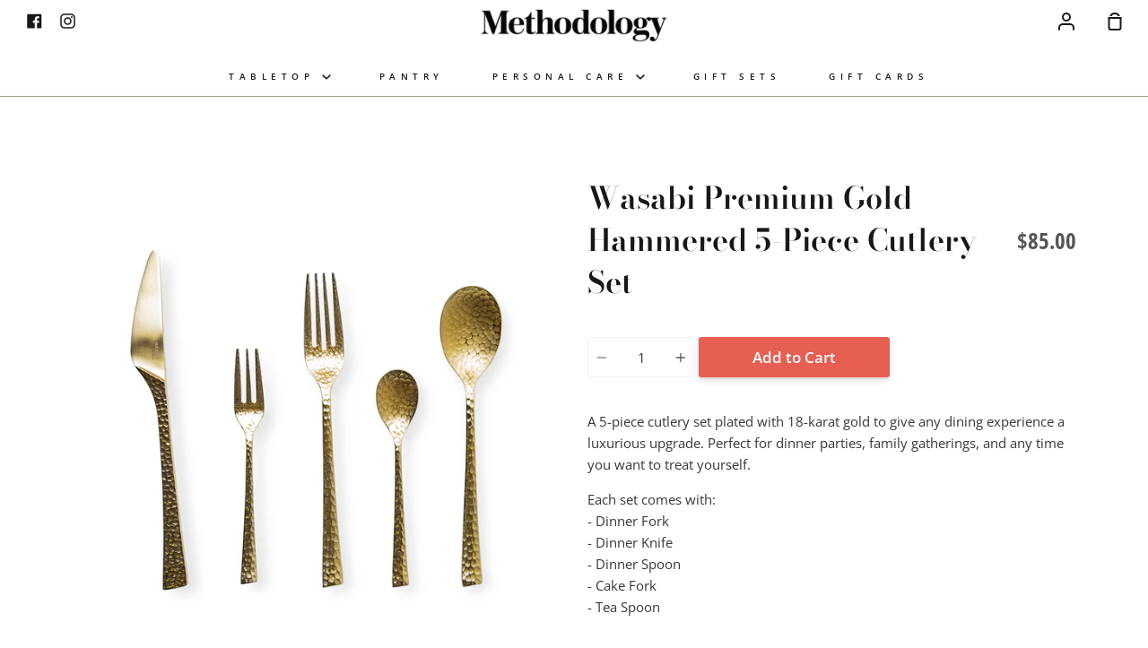

--- FILE ---
content_type: text/css
request_url: https://shop.gomethodology.com/cdn/shop/t/4/assets/bold-upsell-custom.css?v=150135899998303055901603252382
body_size: -587
content:
/*# sourceMappingURL=/cdn/shop/t/4/assets/bold-upsell-custom.css.map?v=150135899998303055901603252382 */


--- FILE ---
content_type: text/javascript; charset=utf-8
request_url: https://shop.gomethodology.com/collections/ceramics/products/wasabi-premium-gold-hammered-5-piece-silverware-set.js
body_size: 500
content:
{"id":4673072365628,"title":"Wasabi Premium Gold Hammered 5-Piece Cutlery Set","handle":"wasabi-premium-gold-hammered-5-piece-silverware-set","description":"\u003cp\u003eA 5-piece cutlery set plated with 18-karat gold to give any dining experience a luxurious upgrade. Perfect for dinner parties, family gatherings, and any time you want to treat yourself. \u003c\/p\u003e\n\u003cp\u003eEach set comes with: \u003cbr\u003e- Dinner Fork \u003cbr\u003e- Dinner Knife \u003cbr\u003e- Dinner Spoon \u003cbr\u003e- Cake Fork \u003cbr\u003e- Tea Spoon\u003c\/p\u003e\n\u003ch6\u003e\u003cstrong\u003eCARE\u003c\/strong\u003e\u003c\/h6\u003e\n\u003cp\u003eDishwasher safe. Wash thoroughly and dry immediately to prevent oxidization. \u003cbr\u003e\u003c\/p\u003e","published_at":"2020-11-05T12:00:14-08:00","created_at":"2020-11-05T11:53:23-08:00","vendor":"Methodology Home","type":"Tableware","tags":["Tableware","Utensils"],"price":8500,"price_min":8500,"price_max":8500,"available":true,"price_varies":false,"compare_at_price":null,"compare_at_price_min":0,"compare_at_price_max":0,"compare_at_price_varies":false,"variants":[{"id":32586172563516,"title":"Default Title","option1":"Default Title","option2":null,"option3":null,"sku":"","requires_shipping":true,"taxable":true,"featured_image":null,"available":true,"name":"Wasabi Premium Gold Hammered 5-Piece Cutlery Set","public_title":null,"options":["Default Title"],"price":8500,"weight":173,"compare_at_price":null,"inventory_management":"shopify","barcode":"","requires_selling_plan":false,"selling_plan_allocations":[]}],"images":["\/\/cdn.shopify.com\/s\/files\/1\/0293\/1988\/8956\/products\/SilverwareSet_1200w.jpg?v=1604606007"],"featured_image":"\/\/cdn.shopify.com\/s\/files\/1\/0293\/1988\/8956\/products\/SilverwareSet_1200w.jpg?v=1604606007","options":[{"name":"Title","position":1,"values":["Default Title"]}],"url":"\/products\/wasabi-premium-gold-hammered-5-piece-silverware-set","media":[{"alt":null,"id":7552342392892,"position":1,"preview_image":{"aspect_ratio":0.868,"height":1383,"width":1200,"src":"https:\/\/cdn.shopify.com\/s\/files\/1\/0293\/1988\/8956\/products\/SilverwareSet_1200w.jpg?v=1604606007"},"aspect_ratio":0.868,"height":1383,"media_type":"image","src":"https:\/\/cdn.shopify.com\/s\/files\/1\/0293\/1988\/8956\/products\/SilverwareSet_1200w.jpg?v=1604606007","width":1200}],"requires_selling_plan":false,"selling_plan_groups":[]}